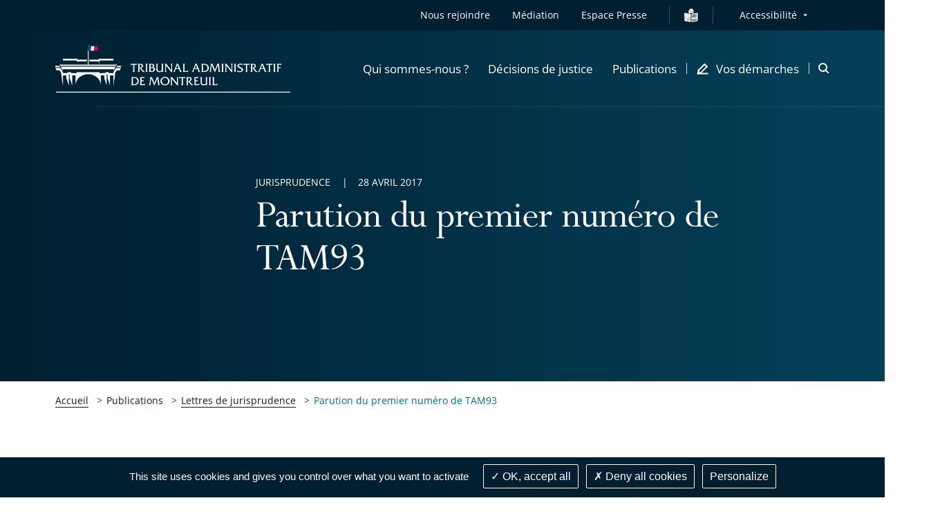

--- FILE ---
content_type: text/html; charset=UTF-8
request_url: https://montreuil.tribunal-administratif.fr/publications/lettres-de-jurisprudence/parution-du-premier-numero-de-tam93
body_size: 90371
content:
<!DOCTYPE html>
<html lang=                            fr
 itemscope itemtype="https://schema.org/WebPage">
<head>
        
    <script src="/build/runtime.7576e7bf.js" defer></script><script src="/build/1.7b682573.js" defer></script><script src="/build/tarteaucitron_tacaa.8e9d0133.js" defer></script>

    
            <meta name="keywords" content="" />
    
    
            <meta name="description" content=" La lettre de jurisprudence du tribunal administratif de Montreuil" />
        <meta itemprop="description" content=" La lettre de jurisprudence du tribunal administratif de Montreuil">
    <meta name="twitter:description" content=" La lettre de jurisprudence du tribunal administratif de Montreuil">
    <meta property="og:description" content=" La lettre de jurisprudence du tribunal administratif de Montreuil">

                                                <meta name="image" content="https://montreuil.tribunal-administratif.fr/var/storage/images/_aliases/vignette_recherche/3/7/3/1/2021373-1-fre-FR/8d3557bd1b6c-del7276.jpg">
            <meta itemprop="image" content="https://montreuil.tribunal-administratif.fr/var/storage/images/_aliases/vignette_recherche/3/7/3/1/2021373-1-fre-FR/8d3557bd1b6c-del7276.jpg">
            <meta name="twitter:card" content="summary_large_image">
            <meta name="twitter:image" content="https://montreuil.tribunal-administratif.fr/var/storage/images/_aliases/vignette_recherche/3/7/3/1/2021373-1-fre-FR/8d3557bd1b6c-del7276.jpg">
            <meta name="twitter:image:alt" content="">
            <meta property="og:image" content="https://montreuil.tribunal-administratif.fr/var/storage/images/_aliases/vignette_recherche/3/7/3/1/2021373-1-fre-FR/8d3557bd1b6c-del7276.jpg">
                        <meta itemprop="name" content="Parution du premier numéro de TAM93">
        <meta name="twitter:title" content="Parution du premier numéro de TAM93">
    
    <meta property="og:title" content="                            Parution du premier numéro de TAM93 - Tribunal administratif de Montreuil
                    " />
    <meta property="og:url" content="https://montreuil.tribunal-administratif.fr/publications/lettres-de-jurisprudence/parution-du-premier-numero-de-tam93">
    <meta property="og:site_name" content="Tribunal administratif de Montreuil">
    <meta property="og:locale" content="fr_FR">
    <meta property="og:type" content="website">

    <title>
                                    Parution du premier numéro de TAM93 - Tribunal administratif de Montreuil
                        </title>

    <!-- include seometas  -->
            <meta http-equiv="Content-Type" content="text/html; charset=utf-8"/>
            <meta name="author" content="Le Conseil d&#039;État"/>
                <meta name="copyright" content="Le Conseil d&#039;État"/>
                <meta name="generator" content="Le Conseil d&#039;État"/>
                <meta name="MSSmartTagsPreventParsing" content="TRUE"/>
    

            <link rel="canonical" href="https://montreuil.tribunal-administratif.fr/publications/lettres-de-jurisprudence/parution-du-premier-numero-de-tam93" />
    
                                                <link rel="Index" title="Home" href="/"/>
        
    
    <!-- END include -->

    <meta name="viewport" content="width=device-width, initial-scale=1, user-scalable=no">

    <!-- Styles -->
    <link rel="stylesheet" href="/build/app-juridiction-styles.8c06f037.css" media="screen">
    <link rel="stylesheet" href="/build/app-print-styles.b75974ec.css" media="print">

    <!-- Favicons -->
    <link rel="apple-touch-icon" sizes="180x180" href="/build/favicons/tacaa/apple-touch-icon.png">
    <link rel="icon" type="image/png" sizes="32x32" href="/build/favicons/tacaa/favicon-32x32.png">
    <link rel="icon" type="image/png" sizes="16x16" href="/build/favicons/tacaa/favicon-16x16.png">
    <link rel="manifest" href="/build/favicons/tacaa/site.webmanifest">
    <link rel="mask-icon" href="/build/favicons/tacaa/safari-pinned-tab.svg" color="#005092">
    <link rel="shortcut icon" href="/build/favicons/tacaa/favicon.ico">
    <meta name="msapplication-config" content="/build/favicons/tacaa/browserconfig.xml">
    <meta name="theme-color" content="#ffffff">
    <meta name="msapplication-TileColor" content="#005092">
    <!-- END Favicons -->

            <style>
            .starter-template {
                padding: 3rem 1.5rem;
                text-align: center;
            }
            .query .card-block {
                padding: 1.25rem;
            }
            .ui-autocomplete {
                z-index: 1050 !important;
                cursor: pointer;
                background-color: white;
            }
            .ui-menu-item:hover {
                color:#005092;
            }
        </style>
        <!-- END Styles -->
</head>
<body class="juridiction">
<!-- -!- START Header-->
<header class="header header--transparent-white js-sticky" data-type="header" role="banner" data-offset="40">

            
<div class="skip-to popup disclosure-nav"
     role="region"
     aria-label="Menu d&#039;accès rapide">
    <button class="btn btn--white btn--filled"
            aria-expanded="false"
            aria-controls="skip-to-wrapper">
        Afficher les raccourcis
    </button>
    <ul>
        <li class="landmark">
            <a href="#main" class="label">Contenu principal</a>
        </li>
                <li class="landmark">
            <a href="#header--search" class="label">Recherche : Accès à la recherche</a>
        </li>
                        <li class="landmark">
            <a href="#nav--primary" class="label">Navigation : Navigation principale</a>
        </li>
                <li class="landmark">
            <a href="#nav--secondary" class="label">Navigation : Navigation secondaire</a>
        </li>
    </ul>
</div>

    <div class="header__inner">
        <div class="header__top is-hidden-mtl">
            <div class="header__row">
                <div class="header__top__right">
                    <nav id="nav--secondary" class="nav nav--secondary" role="navigation" aria-label="Navigation secondaire">
                        <ul class="nav__left">
                                <li class="nav__item">
    <a href="/nous-rejoindre"
   class=""
   >
    Nous rejoindre
</a></li>    <li class="nav__item">
    <a href="/vos-demarches/je-suis-un-particulier/recourir-a-la-mediation"
   class=""
   >
    Médiation
</a></li>
    <li class="nav__item" >
        <a class="link" href="/espace-presse">Espace Presse</a>
    </li>
            <li class="nav__item">
            <i class="nav__separator"></i>
        </li>
        <li class="nav__item nav__item__falc" >
            <a class="link" href="/facile-a-lire-et-a-comprendre">
                <img src="/build/images/icons/easy-to-read_contrast.svg" alt="Vos démarches en FALC" class="falc__logo--white">
                <img src="/build/images/icons/easy-to-read.svg" alt="Vos démarches en FALC" class="falc__logo--blue">
            </a>
        </li>
    

                        </ul>
                        <!-- START Menu Accessibilité -->
                        <div class="nav__right">
                            <div class="nav__item disclosure-nav">
                                <button class="nav__item has-dropdown" aria-expanded="false" aria-controls="accessibility-dropdown">Accessibilité</button>
                                <ul id="accessibility-dropdown" class="nav__item__dropdown">
                                    <li>
                                        <a class="js-a11y-contrast" href="#">
                                            <svg role="img" class="icon icon--sprite icon--check-circle" focusable="false" aria-label="Version contrastée activée, cliquez à nouveau sur le lien pour la désactiver">
                                                <use xlink:href="#icon-check-circle"></use>
                                            </svg>
                                            Version contrastée
                                        </a>
                                    </li>
                                    <li>
                                        <a class="js-a11y-space" href="#">
                                            <svg role="img" class="icon icon--sprite icon--check-circle" focusable="false" aria-label="Version espacée activée, cliquez à nouveau sur le lien pour la désactiver">
                                                <use xlink:href="#icon-check-circle"></use>
                                            </svg>
                                            Version espacée
                                        </a>
                                    </li>
                                    <li>
                                            <a href="/page-accessibilite">
        Voir la page Accessibilité
    </a>

                                    </li>
                                </ul>
                            </div>
                        </div>
                        <!-- END Menu Accessibilité -->
                    </nav>
                </div>
            </div>
        </div>
        <div class="header__stick">
            <div class="header__body">
                <div class="header__body__inner">
                    <div class="header__row">
                        <div class="header__body__logo">
                                                        <a class="header__logo juridiction" href="/">
                                <img class="header__logo--grey" src="/build/images/logos/grey/tacaa_mtr.png" alt="Tribunal administratif de Montreuil - Retour à l&#039;accueil">
                                <img class="header__logo--white" src="/build/images/logos/white/tacaa_mtr.png" alt="Tribunal administratif de Montreuil - Retour à l&#039;accueil">
                            </a>
                        </div>
                        <div class="header__body__nav">
                                                            
    <nav id="nav--primary" class="nav nav--primary nav--juridiction" role="navigation" aria-label="Navigation principale">
        <button class="header__burger js-mobile-nav-btn is-visible-mtl"
                aria-haspopup="menu"
                aria-controls="menu-mobile"
                aria-expanded="false">
            <span class="is-vis-hidden">Menu</span><i></i><i></i><i></i>
        </button>

        <div id="menu-mobile" class="menu-mobile menu-mobile--juridiction js-nav js-mobile-nav">
            <div class="menu-mobile__inner js-mobile-nav-wrapper">


                <ul class="mobile-nav mobile-nav--primary">
                                                                <li class="nav__item">
    <a href="#"
       class="mobile-nav__item js-subnav-juridiction-trigger js-mobile-nav-trigger"
       data-trigger="0"
       role="button"
       aria-expanded="false"
       aria-controls="mobile-nav-holder-0">
        <span>Qui sommes-nous ?</span>
        <svg class="icon icon--sprite icon--arrow-right is-visible-mtl" aria-hidden="true" focusable="false">
            <use xlink:href="#icon-arrow-right"></use>
        </svg>
    </a>
    <!-- First subnav target-->
    <div id="mobile-nav-holder-0" class="menu-mobile__right js-mobile-nav-holder">
        <div class="subnav__item mobile-nav--subnav js-subnav-juridiction-entry js-mobile-nav-subnav" data-id="0">
            <div class="subnav__item__inner">
                <a class="mobile-nav__back js-mobile-nav-back is-visible-mtl" href="#">
                    <svg class="icon icon--sprite icon--24 icon--arrow-left" aria-hidden="true" focusable="false">
                        <use xlink:href="#icon-arrow-left"></use>
                    </svg>
                    <span>Qui sommes-nous ?</span>
                </a>
                <div class="row">
                    <div class="cell-12-tl cell-5">
                        <div class="subnav__left">
                            <div class="subnav__nav" role="list">
                                                                                <div class="subnav__nav__group js-subnav-group-entry" role="listitem">
            <a class="mobile-nav__item subnav__nav__primary"
                                            href="/qui-sommes-nous/la-justice-administrative"
                                >La justice administrative</a>
            
        </div>
                <div class="subnav__nav__group js-subnav-group-entry" role="listitem">
            <a class="mobile-nav__item subnav__nav__primary"
                                            href="/qui-sommes-nous/le-tribunal-administratif-de-montreuil"
                                >Le tribunal administratif de Montreuil</a>
            
        </div>
                <div class="subnav__nav__group js-subnav-group-entry" role="listitem">
            <a class="mobile-nav__item subnav__nav__primary"
                                            href="/qui-sommes-nous/histoire-et-patrimoine"
                                >Histoire et patrimoine</a>
                <ul class="subnav__right ">
        <li>
            <ul>
                                                                                                                                <li class="subnav__nav__subgroup">
                                                    <a href="/qui-sommes-nous/histoire-et-patrimoine/histoire-de-la-justice-administrative" class="mobile-nav__item subnav__nav__secondary">
                                Histoire de la justice administrative
                            </a>
                                            </li>
                                                                                                                                                                <li class="subnav__nav__subgroup">
                                                    <a href="/qui-sommes-nous/histoire-et-patrimoine/histoire-du-tribunal" class="mobile-nav__item subnav__nav__secondary">
                                Histoire du tribunal
                            </a>
                                            </li>
                                                        </ul>
        </li>
    </ul>

        </div>
                <div class="subnav__nav__group js-subnav-group-entry" role="listitem">
            <a class="mobile-nav__item subnav__nav__primary"
                                            href="/qui-sommes-nous/vie-du-tribunal"
                                >Vie du tribunal</a>
            
        </div>
    
                                                            </div>
                        </div>
                    </div>
                </div>
            </div>
        </div>
    </div>
</li>
                                                                    <li class="nav__item">
    <a href="#"
       class="mobile-nav__item js-subnav-juridiction-trigger js-mobile-nav-trigger"
       data-trigger="1"
       role="button"
       aria-expanded="false"
       aria-controls="mobile-nav-holder-1">
        <span>Décisions de justice</span>
        <svg class="icon icon--sprite icon--arrow-right is-visible-mtl" aria-hidden="true" focusable="false">
            <use xlink:href="#icon-arrow-right"></use>
        </svg>
    </a>
    <!-- First subnav target-->
    <div id="mobile-nav-holder-1" class="menu-mobile__right js-mobile-nav-holder">
        <div class="subnav__item mobile-nav--subnav js-subnav-juridiction-entry js-mobile-nav-subnav" data-id="1">
            <div class="subnav__item__inner">
                <a class="mobile-nav__back js-mobile-nav-back is-visible-mtl" href="#">
                    <svg class="icon icon--sprite icon--24 icon--arrow-left" aria-hidden="true" focusable="false">
                        <use xlink:href="#icon-arrow-left"></use>
                    </svg>
                    <span>Décisions de justice</span>
                </a>
                <div class="row">
                    <div class="cell-12-tl cell-5">
                        <div class="subnav__left">
                            <div class="subnav__nav" role="list">
                                                                                <div class="subnav__nav__group js-subnav-group-entry" role="listitem">
            <a class="mobile-nav__item subnav__nav__primary"
                                            href="/decisions-de-justice/dernieres-decisions"
                                >Dernières décisions</a>
            
        </div>
                <div class="subnav__nav__group js-subnav-group-entry" role="listitem">
            <a class="mobile-nav__item subnav__nav__primary"
                                            href="/decisions-de-justice/conclusions-des-rapporteurs-publics"
                                >Conclusions des rapporteurs publics</a>
            
        </div>
                <div class="subnav__nav__group js-subnav-group-entry" role="listitem">
            <a class="mobile-nav__item subnav__nav__primary"
                                            href="/decisions-de-justice/rechercher-une-decision"
                                >Rechercher une décision</a>
            
        </div>
    
                                                            </div>
                        </div>
                    </div>
                </div>
            </div>
        </div>
    </div>
</li>
                                                                    <li class="nav__item">
    <a href="#"
       class="mobile-nav__item js-subnav-juridiction-trigger js-mobile-nav-trigger"
       data-trigger="2"
       role="button"
       aria-expanded="false"
       aria-controls="mobile-nav-holder-2">
        <span>Publications</span>
        <svg class="icon icon--sprite icon--arrow-right is-visible-mtl" aria-hidden="true" focusable="false">
            <use xlink:href="#icon-arrow-right"></use>
        </svg>
    </a>
    <!-- First subnav target-->
    <div id="mobile-nav-holder-2" class="menu-mobile__right js-mobile-nav-holder">
        <div class="subnav__item mobile-nav--subnav js-subnav-juridiction-entry js-mobile-nav-subnav" data-id="2">
            <div class="subnav__item__inner">
                <a class="mobile-nav__back js-mobile-nav-back is-visible-mtl" href="#">
                    <svg class="icon icon--sprite icon--24 icon--arrow-left" aria-hidden="true" focusable="false">
                        <use xlink:href="#icon-arrow-left"></use>
                    </svg>
                    <span>Publications</span>
                </a>
                <div class="row">
                    <div class="cell-12-tl cell-5">
                        <div class="subnav__left">
                            <div class="subnav__nav" role="list">
                                                                                <div class="subnav__nav__group js-subnav-group-entry" role="listitem">
            <a class="mobile-nav__item subnav__nav__primary"
                                            href="/publications/chiffres-cles"
                                >Chiffres clés</a>
            
        </div>
                <div class="subnav__nav__group js-subnav-group-entry" role="listitem">
            <a class="mobile-nav__item subnav__nav__primary"
                                            href="/publications/lettres-de-jurisprudence"
                                >Lettres de jurisprudence</a>
            
        </div>
    
                                                            </div>
                        </div>
                    </div>
                </div>
            </div>
        </div>
    </div>
</li>
                                            
                                        <li class="nav__item nav__item--icon nav__item--last">
    <a href="#"
       class="mobile-nav__item js-subnav-juridiction-trigger js-mobile-nav-trigger"
       data-trigger="3"
       role="button"
       aria-expanded="false"
       aria-controls="mobile-nav-holder-3">
        <svg class="icon icon--16 icon--sprite icon--pen is-hidden-mtl" aria-hidden="true" focusable="false">
            <use xlink:href="#icon-demarches"></use>
        </svg>
        <span>Vos démarches</span>
        <svg class="icon icon--sprite icon--arrow-right is-visible-mtl" aria-hidden="true" focusable="false">
            <use xlink:href="#icon-arrow-right"></use>
        </svg>
    </a>
        <div id="mobile-nav-holder-3" class="menu-mobile__right js-mobile-nav-holder">
        <div class="subnav__item mobile-nav--subnav js-subnav-juridiction-entry js-mobile-nav-subnav" data-id="3">
            <div class="subnav__item__inner">
                <a class="mobile-nav__back js-mobile-nav-back is-visible-mtl" href="#">
                    <svg class="icon icon--sprite icon--24 icon--arrow-left" aria-hidden="true" focusable="false">
                        <use xlink:href="#icon-arrow-left"></use>
                    </svg>
                    <span>Vos démarches</span>
                </a>
                <div class="row">
                    <div class="cell-12-tl cell-5">
                        <div class="subnav__left">
                            <div class="subnav__nav" role="list">
                                                                                <div class="subnav__nav__group js-subnav-group-entry" role="listitem">
            <a class="mobile-nav__item subnav__nav__primary"
                                            href="/vos-demarches/je-suis-un-particulier"
                                >Je suis un particulier</a>
                <ul class="subnav__right subnav__right--cols">
        <li>
            <ul>
                                                                                                                                <li class="subnav__nav__subgroup">
                                                    <a href="/vos-demarches/je-suis-un-particulier/deposer-un-recours-contre-une-decision-de-l-administration" class="mobile-nav__item subnav__nav__secondary">
                                Déposer un recours contre une décision de l&#039;administration
                            </a>
                                            </li>
                                                                                                                                                                <li class="subnav__nav__subgroup">
                                                    <a href="/vos-demarches/je-suis-un-particulier/recours-specifiques-aide-sociale-et-logement" class="mobile-nav__item subnav__nav__secondary">
                                Recours spécifiques : Aide sociale et logement
                            </a>
                                            </li>
                                                                                                                                                                <li class="subnav__nav__subgroup">
                                                    <a href="/vos-demarches/je-suis-un-particulier/et-si-c-est-urgent" class="mobile-nav__item subnav__nav__secondary">
                                Et si c&#039;est urgent ?
                            </a>
                                            </li>
                                                                                                                                                                <li class="subnav__nav__subgroup">
                                                    <a href="/vos-demarches/je-suis-un-particulier/suivre-mon-recours" class="mobile-nav__item subnav__nav__secondary">
                                Suivre mon recours
                            </a>
                                            </li>
                                            </ul>
        </li>
        <li class="subnav__right--cols__last">
            <ul>
                                                                                                                                                <li class="subnav__nav__subgroup">
                                                    <a href="/vos-demarches/je-suis-un-particulier/demander-une-aide-juridictionnelle" class="mobile-nav__item subnav__nav__secondary">
                                Demander une aide juridictionnelle
                            </a>
                                            </li>
                                                                                                                                                                <li class="subnav__nav__subgroup">
                                                    <a href="/vos-demarches/je-suis-un-particulier/l-examen-de-ma-requete-et-l-audience" class="mobile-nav__item subnav__nav__secondary">
                                L&#039;examen de ma requête et l&#039;audience
                            </a>
                                            </li>
                                                                                                                                                                <li class="subnav__nav__subgroup">
                                                    <a href="/vos-demarches/je-suis-un-particulier/je-ne-suis-pas-d-accord-avec-la-decision-rendue-par-le-tribunal-administratif" class="mobile-nav__item subnav__nav__secondary">
                                Je ne suis pas d&#039;accord avec la décision rendue par le tribunal administratif
                            </a>
                                            </li>
                                                                                                                                                                <li class="subnav__nav__subgroup">
                                                    <a href="/vos-demarches/je-suis-un-particulier/faire-executer-une-decision-de-justice" class="mobile-nav__item subnav__nav__secondary">
                                Faire exécuter une décision de justice
                            </a>
                                            </li>
                                                        </ul>
        </li>
    </ul>

        </div>
                <div class="subnav__nav__group js-subnav-group-entry" role="listitem">
            <a class="mobile-nav__item subnav__nav__primary"
                                            href="/vos-demarches/je-suis-un-avocat-ou-une-administration"
                                >Je suis un avocat ou une administration</a>
            
        </div>
                <div class="subnav__nav__group js-subnav-group-entry" role="listitem">
            <a class="mobile-nav__item subnav__nav__primary"
                                            href="/vos-demarches/je-suis-un-intervenant-aupres-du-tribunal"
                                >Je suis un intervenant auprès du tribunal</a>
                <ul class="subnav__right ">
        <li>
            <ul>
                                                                                                                                <li class="subnav__nav__subgroup">
                                                    <a href="/vos-demarches/je-suis-un-intervenant-aupres-du-tribunal/je-suis-commissaire-enqueteur" class="mobile-nav__item subnav__nav__secondary">
                                Je suis commissaire enquêteur
                            </a>
                                            </li>
                                                                                                                                                                <li class="subnav__nav__subgroup">
                                                    <a href="/vos-demarches/je-suis-un-intervenant-aupres-du-tribunal/je-suis-expert" class="mobile-nav__item subnav__nav__secondary">
                                Je suis expert
                            </a>
                                            </li>
                                                                                                                                                                <li class="subnav__nav__subgroup">
                                                    <a href="/vos-demarches/je-suis-un-intervenant-aupres-du-tribunal/je-suis-mediateur" class="mobile-nav__item subnav__nav__secondary">
                                Je suis médiateur
                            </a>
                                            </li>
                                                        </ul>
        </li>
    </ul>

        </div>
                <div class="subnav__nav__group js-subnav-group-entry" role="listitem">
            <a class="mobile-nav__item subnav__nav__primary"
                                            href="/vos-demarches/francais-facile-a-lire-et-a-comprendre-falc"
                                >Français Facile à lire et à comprendre  (FALC)</a>
                <ul class="subnav__right ">
        <li>
            <ul>
                                                                                                                                <li class="subnav__nav__subgroup">
                                                    <a href="/vos-demarches/francais-facile-a-lire-et-a-comprendre-falc/je-ne-suis-pas-d-accord-avec-une-decision-de-l-administration" class="mobile-nav__item subnav__nav__secondary">
                                Je ne suis pas d’accord avec une décision de l’administration
                            </a>
                                            </li>
                                                        </ul>
        </li>
    </ul>

        </div>
                <div class="subnav__nav__group js-subnav-group-entry" role="listitem">
            <a class="mobile-nav__item subnav__nav__primary"
                                            href="/vos-demarches/contacts-et-informations-pratiques"
                                >Contacts et informations pratiques</a>
            
        </div>
    
                                                            </div>
                        </div>
                    </div>
                </div>
            </div>
        </div>
    </div>
</li>                    
                                            <li class="mobile-nav__item mobile-nav__item--direct is-visible-mtl">
    <a href="/nous-rejoindre"
   class=""
   >
    Nous rejoindre
</a></li>    <li class="mobile-nav__item mobile-nav__item--direct is-visible-mtl">
    <a href="/vos-demarches/je-suis-un-particulier/recourir-a-la-mediation"
   class=""
   >
    Médiation
</a></li>
    <li class="mobile-nav__item mobile-nav__item--direct is-visible-mtl" >
        <a class="link" href="/espace-presse">Espace Presse</a>
    </li>



                                        <li class="nav__item nav__item--mobile">
                        <a href="#"
                           class="mobile-nav__item mobile-nav__item--direct js-subnav-juridiction-trigger js-mobile-nav-trigger"
                           data-trigger="4"
                           role="button"
                           aria-expanded="false"
                           aria-controls="mobile-nav-holder-4">
                            <span>Accessibilité</span>
                            <svg class="icon icon--sprite icon--arrow-right is-visible-mtl" aria-hidden="true" focusable="false">
                                <use xlink:href="#icon-arrow-right"></use>
                            </svg>
                        </a>
                        <div id="mobile-nav-holder-4" class="menu-mobile__right js-mobile-nav-holder">
                            <div class="subnav__item mobile-nav--subnav js-subnav-juridiction-entry js-mobile-nav-subnav" data-id="4">
                                <div class="subnav__item__inner">
                                    <a class="mobile-nav__back js-mobile-nav-back is-visible-mtl" href="#">
                                        <svg class="icon icon--sprite icon--24 icon--arrow-left" aria-hidden="true" focusable="false">
                                            <use xlink:href="#icon-arrow-left"></use>
                                        </svg>
                                        <span>Accessibilité</span>
                                    </a>
                                    <div class="subnav__left">
                                        <div class="subnav__nav" role="list">
                                            <div class="subnav__nav__group" role="listitem">
                                                <a class="js-a11y-contrast mobile-nav__item mobile-nav__item--a11y subnav__nav__primary" href="#">
                                                    Version contrastée
                                                    <svg role="img" class="icon icon--sprite icon--check-circle" focusable="false" aria-label="Version contrastée activée, cliquez à nouveau sur le lien pour la désactiver">
                                                        <use xlink:href="#icon-check-circle"></use>
                                                    </svg>
                                                </a>
                                            </div>
                                            <div class="subnav__nav__group" role="listitem">
                                                <a class="js-a11y-space mobile-nav__item mobile-nav__item--a11y subnav__nav__primary" href="#">
                                                    Version espacée
                                                    <svg role="img" class="icon icon--sprite icon--check-circle" focusable="false" aria-label="Version espacée activée, cliquez à nouveau sur le lien pour la désactiver">
                                                        <use xlink:href="#icon-check-circle"></use>
                                                    </svg>
                                                </a>
                                            </div>
                                            <div class="subnav__nav__group" role="listitem">
                                                    <a href="/page-accessibilite" class="mobile-nav__item subnav__nav__primary">
        Voir la page Accessibilité
    </a>

                                            </div>
                                        </div>
                                    </div>
                                </div>
                            </div>
                        </div>
                                            </li>

                                    </ul>

                <div class="menu-mobile__bottom">
                    <div class="mobile-nav mobile-nav--secondary is-visible-mtl">
                                                                                                                            </div>
                </div>
            </div>
        </div>
    </nav>

                                                    </div>
                        <div class="header__body__search">
                                                            <div id="header--search" class="header__search" role="search" aria-label="Accès à la recherche">
                                    <a class="header__search__item js-search-aside-btn" href="#" aria-haspopup="dialog" role="button">
                                        <span class="is-vis-hidden">Ouvrir la modale de recherche</span>
                                        <svg class="icon icon--32 icon--sprite icon--search is-visible-mtl u-c-brand" aria-hidden="true" focusable="false">
                                            <use xlink:href="#icon-search"></use>
                                        </svg>
                                        <svg class="icon icon--16 icon--sprite icon--search is-hidden-mtl" aria-hidden="true" focusable="false">
                                            <use xlink:href="#icon-search-large"></use>
                                        </svg>
                                    </a>
                                </div>
                        </div>
                    </div>
                </div>
            </div>
        </div>
    </div>
</header>
<!-- -!- END Header-->
    <div class="aside aside--search js-search-aside" role="dialog" aria-label="Recherche">
        <div class="aside__inner">
            <button class="aside__close js-search-aside-btn">
                <span class="is-vis-hidden">Fermer la recherche</span>
                <svg class="icon icon--sprite icon--close" aria-hidden="true" focusable="false">
                    <use xlink:href="#icon-x"></use>
                </svg>
            </button>
            <div class="box box--search">
                <div class="box__inner">
                    <div class="box__group box__group--left">
                        <div class="box__body">
                            <form class="form form--home-search form--full" method="get" action="/recherche">
                                <div class="form__item form__text">
                                    <label for="aside_search_term">Thème recherché</label>
                                    <input id="aside_search_term" name="text" type="text" placeholder="Laïcité, moralisation de la …">
                                </div>
                                <div class="form__item form__submit">
                                    <button class="btn btn--primary btn--blue btn--filled" type="submit"><span>Rechercher</span></button>
                                </div>
                            </form>
                        </div>
                    </div>
                    <div class="box__group box__group--right">
                        <div class="box__bottom">
                            <div class="hero__right">
    <!-- -!- START Box direct access -->
    <div class="box--direct">
        <div class="box__inner">
            <div class="box__body">
                <div class="box__group">
                    <div class="heading-4 u-c-anthracite u-center trailer-16">Accès direct</div>
                                                                <a href="https://citoyens.telerecours.fr"
                           class="btn btn--primary btn--blue btn--filled btn--icon btn--icon--r"
                           title="Déposer mon recours - Le lien s&#039;ouvrira dans un nouvel onglet"
                           target="_blank"
                           rel="noreferrer noopener">
                            <span>Déposer mon recours</span>
                            <svg class="icon icon--sprite icon--16 icon--lien-externe" aria-hidden="true" focusable="false">
                                <use xlink:href="#icon-lien-externe"></use>
                            </svg>
                        </a>
                                    </div>
                <div class="box__group">
    <ul class="list list--direct">
                    <li class="list__item">
    <a href="/publications/lettres-de-jurisprudence"
   class="link--primary link--blue"
   >
    → Lettres de jurisprudence
</a></li>                    <li class="list__item">
    <a href="/vos-demarches/contacts-et-informations-pratiques"
   class="link--primary link--blue"
   >
    → Trouver le tribunal
</a></li>            </ul>
</div>            </div>
        </div>
    </div>
    <!-- -!- END Box direct access -->
</div>

                        </div>
                    </div>
                </div>
            </div>
        </div>
    </div>
<main id="main" class="main" role="main">
            <div class="container">
            <article class="article article--long">
    <!-- -!- START Common hero variation with pic-->
    <header class="hero hero--big hero--common hero--dark hero--no-pic">
        <div class="hero__background"
                ></div>
        <div class="hero__inner">
            <div class="row">
                <div class="cell-8 append-1 prepend-3 cell-12-m prepend-0-m append-0-m cell-10-tl append-1-tl prepend-1-tl hero__inner-wrapper">
                    <div class="hero__body hero__body__edito">
                                                    <h1 class="heading-1">
                                Parution du premier numéro de TAM93
                            </h1>
                                                <div class="hero__contexts">
                                                                                                            </div>
                    </div>
                    <div class="hero__top">
                        <div class="hero__metas">
                                                                                            <span>Jurisprudence</span>                                                                                        <time datetime="2017-04-28">28 avril 2017</time>
                                                    </div>
                    </div>
                </div>
            </div>
        </div>
    </header>
    <!-- -!- END Common hero variation with pic-->
    <!-- -!- START Breadcrumb-->
    <div class="row is-hidden-m">
    <div class="cell-12 cell-10-tp append-1-tp prepend-1-tp">
        <nav class="breadcrumb" aria-label="Fil d'Ariane">
            <div class="breadcrumb__inner">
                <ol class="list list--breadcrumb">
                                                    <li class="list__item" title="Tribunal administratif de Montreuil">
                    <a href="/" class="clickable ">Accueil</a>
            </li>
                                                    <li class="list__item" title="Publications">
                    <a role="link" aria-disabled="true" >Publications</a>
            </li>
                                                    <li class="list__item" title="Lettres de jurisprudence">
                    <a href="/publications/lettres-de-jurisprudence" class="clickable ">Lettres de jurisprudence</a>
            </li>
                                                    <li class="list__item" title="Parution du premier numéro de TAM93">
                    <a role="link" aria-disabled="true" class="last-item" aria-current="page">Parution du premier numéro de TAM93</a>
            </li>
                                    </ol>
            </div>
        </nav>
    </div>
</div>

    <!-- -!- END Breadcrumb-->
    <!-- -!- START Article content-->
    <section class="article__content">
        <div class="row leader-80 leader-80-tl leader-56-tp leader-24-m">
            <div class="cell-3 is-hidden-mtp">
                <!-- -!- START Sticky Article-->
                <div class="article-sticky js-anchor-menu is-sticky">
    <a href="#article-nav-after" id="article-nav-before" class="is-vis-hidden is-vis-hidden--focusable">Passer la navigation de l'article pour arriver après</a>
    <aside role="complementary"
           aria-label="Navigation de l'article">
        <div class="article-sticky__inner">
            <div class="box box--sticky-article box--sticky-article--chapters">
                <div class="box__inner">
                    <div class="box__top">
                        <!-- Main chapters expand-->
                            <div class="expand expand--chapters js-expand is-open hidden-mtp">
    <div class="expand__inner js-expand-inner">
        <button class="expand__btn js-expand-btn"
                type="button"
                aria-expanded="true"
                aria-controls="article-chapters-content">
            <span class="expand__title">
                Tous les chapitres
                <svg class="icon icon--sprite icon--list" aria-hidden="true" focusable="false">
                    <use xlink:href="#icon-liste"></use>
                </svg>
                <svg class="icon icon--sprite icon--close" aria-hidden="true" focusable="false">
                    <use xlink:href="#icon-x-small"></use>
                </svg>
            </span>
        </button>
        <ul id="article-chapters-content"
             class="expand__content js-expand-content js-anchor-menu-content">
        </ul>
    </div>
</div>                    </div>
                                                        </div>
            </div>
        </div>
    </aside>
    <a href="#article-nav-before" id="article-nav-after" class="is-vis-hidden is-vis-hidden--focusable">Passer la navigation de l'article pour arriver avant</a>
</div>

        <script type="text/javascript">
        $('.article-sticky__inner .expand__title').hide();
        $('.article-sticky__inner .box__body').hide();
        $('.article-sticky__inner .expand__btn').hide();
        setTimeout(function(){
            $('.article-sticky__inner .expand__title').click();
        }, 500);
    </script>
                    <!-- -!- END Sticky Article-->
            </div>
            <div class="cell-9 cell-10-tp prepend-1-tp append-1-tp cell-12-m prepend-0-m append-0-m">
                <div class="article__wrapper">
                    <div class="article__content__right">
                        <!-- Aside de droite avec les partages -->
                                                <a href="#article-share-after" id="article-share-before" class="is-vis-hidden is-vis-hidden--focusable">Passer le partage de l'article pour arriver après</a>
<aside class="aside aside--article"
       role="complementary"
       aria-label="Partager l&#039;article">
    <div class="aside__inner">
        <div class="aside-item aside-item--tools js-tools">
            <div class="aside__top">
                <div class="list list--tools" role="list">
                    <div class="list__row disclosure-nav">
                        <div class="list__item" role="listitem">
                            <button type="button" class="js-copy-to-clipboard" data-href="https://montreuil.tribunal-administratif.fr/publications/lettres-de-jurisprudence/parution-du-premier-numero-de-tam93" title="Copier le lien de la page">
                                <svg class="icon--sprite"><use xlink:href="#icon-link"></use></svg>
                            </button>
                        </div>
                        <div class="list__item" role="listitem">
                            <button type="button" class="js-tools-print" title="Imprimer la page">
                                <svg class="icon--sprite"><use xlink:href="#icon-imprimante"></use></svg>
                            </button>
                        </div>
                        <div class="list__item" role="listitem">
                            <button type="button" class="tools-fontsize"
                                    aria-expanded="false"
                                    aria-controls="tools-fontsize">
                                <span class="is-vis-hidden">Augmenter ou réduire la taille de la police</span>
                                <svg class="icon icon--sprite" aria-hidden="true" focusable="false"><use xlink:href="#icon-a-plus"></use></svg>
                            </button>
                            <ul id="tools-fontsize" class="tools-fontsize--up tooltip__fontsize">
                                <li>
                                    <button type="button" class="tooltip__fontsize__item tooltip__fontsize__item--minus js-fontsize-minus">
                                        <span class="is-vis-hidden">Augmenter la taille de la police</span>
                                        <svg class="icon icon--sprite" aria-hidden="true" focusable="false"><use xlink:href="#icon-a-minus"></use></svg>
                                    </button>
                                </li>
                                <li>
                                    <button type="button" class="tooltip__fontsize__item tooltip__fontsize__item--plus js-fontsize-plus">
                                        <span class="is-vis-hidden">Diminuer la taille de la police</span>
                                        <svg class="icon icon--sprite" aria-hidden="true" focusable="false"><use xlink:href="#icon-a-plus"></use></svg>
                                    </button>
                                </li>
                            </ul>
                        </div>
                    </div>
                                                                <div class="list__row">
                            <div class="list__item" role="listitem">
                                <a class="js-tools-share" href="https://twitter.com/intent/tweet" data-type="tw" title="Partager sur twitter">
                                    <svg class="icon--sprite"><use xlink:href="#icon-twitter"></use></svg>
                                </a>
                            </div>
                            <div class="list__item" role="listitem">
                                <a class="js-tools-share" href="https://www.linkedin.com/shareArticle?mini=true&url=https://montreuil.tribunal-administratif.fr/publications/lettres-de-jurisprudence/parution-du-premier-numero-de-tam93" title="Partager sur LinkedIn">
                                    <svg class="icon--sprite"><use xlink:href="#icon-linkedin-in"></use></svg>
                                </a>
                            </div>
                            <div class="list__item" role="listitem">
                                <a class="js-tools-share" href="https://www.facebook.com/sharer.php" data-type="fb" title="Partager sur Facebook">
                                    <svg class="icon--sprite"><use xlink:href="#icon-facebook"></use></svg>
                                </a>
                            </div>
                        </div>
                                    </div>
            </div>
                                </div>
                        
            </div>
</aside>
<div class="toast-wrapper">
    <div class="toast u-none" role="alert" aria-live="assertive" aria-atomic="true" id="toast-copy-link">
        <button type="button" class="js-close btn btn--close" data-dismiss="toast" aria-label="Fermer">
            <span aria-hidden="true">&times;</span>
        </button>
        <div class="toast-body"></div>
    </div>
</div>
<a href="#article-share-before" id="article-share-after" class="is-vis-hidden is-vis-hidden--focusable">Passer le partage de l&#039;article pour arriver avant</a>
                    </div>
                    <div class="article__content__left">
                        <div class="article__main">
                                                                                        <div class="article__block article__block--chapo">
                                    <p class="teasing-1"> La lettre de jurisprudence du tribunal administratif de Montreuil</p>
                                </div>
                                                        <div class="js-anchor-menu">
                                <div class="box__top">
                                        <div class="expand expand--chapters js-expand is-visible-mtp trailer-24">
    <div class="expand__inner js-expand-inner">
        <button class="expand__btn js-expand-btn"
                type="button"
                aria-expanded="false"
                aria-controls="article-chapters-content">
            <span class="expand__title">
                Tous les chapitres
                <svg class="icon icon--sprite icon--list" aria-hidden="true" focusable="false">
                    <use xlink:href="#icon-liste"></use>
                </svg>
                <svg class="icon icon--sprite icon--close" aria-hidden="true" focusable="false">
                    <use xlink:href="#icon-x-small"></use>
                </svg>
            </span>
        </button>
        <ul id="article-chapters-content"
             class="expand__content js-expand-content js-anchor-menu-content">
        </ul>
    </div>
</div>                                </div>
                            </div>
                                <div class="ezrichtext-field"><p style="text-align:left;"><a href="http://www.conseil-etat.fr/content/download/98025/946478/version/1/file/TAM93.pdf">Cliquez sur ce lien pour acc&eacute;der &agrave; la lettre de jurisprudence du tribunal administratif de Montreuil</a></p>
</div>
    
                        </div>
                    </div>
                </div>
            </div>
        </div>
    </section>
    <!-- -!- END Article content-->
    <!-- -!- START Article pushs -->
        <!-- -!- END Article pushs-->
</article>
        </div>
    </main>

<div class="modal modal--gallery js-gallery" tabindex="-1"
     role="alertdialog"
     aria-modal="true"
     aria-labelledby="modal-title">
    <button type="button" class="modal__close js-gallery-close" data-dismiss="modal" aria-label="Fermer" tabindex="-1">
        <span aria-hidden="true">&times;</span>
    </button>
    <div class="modal__inner js-gallery-figure"></div>
</div>

        <footer class="footer footer--main" role="contentinfo">
        <div class="footer__inner">
            <div class="footer__top">
                <div class="row">
                                            <div class="cell-1-5 expand--footer-nav js-carousel-footer-wrapper">
                            <div class="footer__nav">
                                                                <h2>
                                                                        <button type="button" class="js-toggle-footer btn link is-visible-m"
                                         id="footer-btn-1"
                                         aria-expanded="false"
                                         aria-controls="expand-footer-1">
                                        <span class="footer__nav__title">Qui sommes-nous</span>
                                    </button>
                                    <span class="footer__nav__title is-hidden-m">Qui sommes-nous</span>
                                                                    </h2>
                                                                <ul id="expand-footer-1" class="footer__nav__list">
                                                                            <li>
                                                                <a class="footer__nav__item js-footer-nav-item "
            href="/qui-sommes-nous/la-justice-administrative"
        >
            La justice administrative
        </a>
            
                                        </li>
                                                                            <li>
                                                                <a class="footer__nav__item js-footer-nav-item "
            href="/qui-sommes-nous/le-tribunal-administratif-de-montreuil"
        >
            Le tribunal administratif de Montreuil
        </a>
            
                                        </li>
                                                                            <li>
                                                                <a class="footer__nav__item js-footer-nav-item "
            href="/qui-sommes-nous/histoire-et-patrimoine"
        >
            Histoire et patrimoine
        </a>
            
                                        </li>
                                                                            <li>
                                                                <a class="footer__nav__item js-footer-nav-item "
            href="/qui-sommes-nous/vie-du-tribunal"
        >
            Vie du tribunal
        </a>
            
                                        </li>
                                                                    </ul>
                                                            </div>
                        </div>
                                            <div class="cell-1-5 expand--footer-nav js-carousel-footer-wrapper">
                            <div class="footer__nav">
                                                                <h2>
                                                                        <button type="button" class="js-toggle-footer btn link is-visible-m"
                                         id="footer-btn-2"
                                         aria-expanded="false"
                                         aria-controls="expand-footer-2">
                                        <span class="footer__nav__title">Décisions de justice</span>
                                    </button>
                                    <span class="footer__nav__title is-hidden-m">Décisions de justice</span>
                                                                    </h2>
                                                                <ul id="expand-footer-2" class="footer__nav__list">
                                                                            <li>
                                                                <a class="footer__nav__item js-footer-nav-item "
            href="/decisions-de-justice/dernieres-decisions"
        >
            Dernières décisions
        </a>
            
                                        </li>
                                                                            <li>
                                                                <a class="footer__nav__item js-footer-nav-item "
            href="/decisions-de-justice/rechercher-une-decision"
        >
            Rechercher une décision
        </a>
            
                                        </li>
                                                                    </ul>
                                                            </div>
                        </div>
                                            <div class="cell-1-5 expand--footer-nav js-carousel-footer-wrapper">
                            <div class="footer__nav">
                                                                <h2>
                                                                        <button type="button" class="js-toggle-footer btn link is-visible-m"
                                         id="footer-btn-3"
                                         aria-expanded="false"
                                         aria-controls="expand-footer-3">
                                        <span class="footer__nav__title">Publications</span>
                                    </button>
                                    <span class="footer__nav__title is-hidden-m">Publications</span>
                                                                    </h2>
                                                                <ul id="expand-footer-3" class="footer__nav__list">
                                                                            <li>
                                                                <a class="footer__nav__item js-footer-nav-item "
            href="/publications/chiffres-cles"
        >
            Chiffres clés
        </a>
            
                                        </li>
                                                                            <li>
                                                                <a class="footer__nav__item js-footer-nav-item "
            href="/publications/lettres-de-jurisprudence"
        >
            Lettres de jurisprudence
        </a>
            
                                        </li>
                                                                    </ul>
                                                            </div>
                        </div>
                                            <div class="cell-1-5 expand--footer-nav js-carousel-footer-wrapper">
                            <div class="footer__nav">
                                                                <h2>
                                                                        <button type="button" class="js-toggle-footer btn link is-visible-m"
                                         id="footer-btn-4"
                                         aria-expanded="false"
                                         aria-controls="expand-footer-4">
                                        <span class="footer__nav__title">Vos démarches</span>
                                    </button>
                                    <span class="footer__nav__title is-hidden-m">Vos démarches</span>
                                                                    </h2>
                                                                <ul id="expand-footer-4" class="footer__nav__list">
                                                                            <li>
                                                                <a class="footer__nav__item js-footer-nav-item "
            href="/vos-demarches/je-suis-un-particulier"
        >
            Je suis un particulier
        </a>
            
                                        </li>
                                                                            <li>
                                                                <a class="footer__nav__item js-footer-nav-item "
            href="/vos-demarches/je-suis-un-avocat-ou-une-administration"
        >
            Je suis un avocat ou une administration
        </a>
            
                                        </li>
                                                                            <li>
                                                                <a class="footer__nav__item js-footer-nav-item "
            href="/vos-demarches/je-suis-un-intervenant-aupres-du-tribunal"
        >
            Je suis un intervenant auprès du tribunal
        </a>
            
                                        </li>
                                                                            <li>
                                                                <a class="footer__nav__item js-footer-nav-item "
            href="/vos-demarches/francais-facile-a-lire-et-a-comprendre-falc"
        >
            Français Facile à lire et à comprendre  (FALC)
        </a>
            
                                        </li>
                                                                            <li>
                                                                <a class="footer__nav__item js-footer-nav-item "
            href="/vos-demarches/contacts-et-informations-pratiques"
        >
            Contacts et informations pratiques
        </a>
            
                                        </li>
                                                                    </ul>
                                                            </div>
                        </div>
                                        <div class="cell-1-5">
                        <div class="footer__nav">
                                                        <ul class="footer__nav__list">
                                                                    <li>
                                                            <a class="footer__nav__item js-footer-nav-item is-active"
            href="/nous-rejoindre"
        >
            Nous rejoindre
        </a>
            
                                    </li>
                                                                    <li>
                                                    <a href="https://montreuil.tribunal-administratif.fr/plan_du_site"
   class="footer__nav__item js-footer-nav-item"
   >
    Plan du site
</a>    
                                    </li>
                                                            </ul>
                        </div>
                    </div>
                </div>
            </div>
            <div class="row">
                <div class="cell-12">
                    <hr class="separator">
                </div>
            </div>
            <div class="footer__body">
                <div class="row">
                    <div class="cell-4 trailer-24-m class-coord">
                        <h2 class="heading-6 u-c-white trailer-8">Coordonnées</h2>
                        <address class="u-c-white">
                                <div class="ezrichtext-field"><p>Tribunal administratif de Montreuil<br>7, rue Catherine Puig (niveau 206 rue de Paris)<br>93 558 Montreuil Cedex<br>T&eacute;l&eacute;phone : 01 49 20 20 00<br>Courriel : <a href="mailto:greffe.ta-montreuil@juradm.fr" target="_blank">greffe.ta-montreuil@juradm.fr</a></p>
</div>
    
                        </address>
                    </div>
                    <div class="cell-4 trailer-32-tp">
                        <h2 class="heading-6 u-c-white trailer-8">Horaires</h2>
                        <div class="u-c-white">
                                <div class="ezrichtext-field"><p>Heures d'ouverture au public :<br>du lundi au vendredi<br>9h &agrave; 12h et de 13h30 &agrave; 16h30</p>
</div>
    
                        </div>
                    </div>
                    <div class="cell-4">
                                                    <h2 class="heading-6 u-c-white trailer-24 trailer-8-m">Suivez le tribunal administratif</h2>
                                                <ul class="list list--social-footer">
                                                                                        
                                                            <li class="list__item">
                                    <a href="/flux_rss" class="u-c-white u-center link link--primary link--rs">
                                        <span class="is-vis-hidden">Flux RSS</span>
                                        <svg class="icon--sprite" aria-hidden="true" focusable="false">
                                            <use xlink:href="#icon-rss"></use>
                                        </svg>
                                    </a>
                                </li>
                                                    </ul>
                    </div>
                </div>
                <div class="row">
                    <div class="u-c-white content_copyright">
                            <div class="ezrichtext-field"><p><a href="/page-accessibilite">&nbsp;Accessibilit&eacute; : partiellement conforme</a> | <a href="/mentions-legales">Mentions l&eacute;gales</a> | <a href="/cookies">Cookies</a> | <a href="/donnees-personnelles" title="">Donn&eacute;es personnelles</a></p>
</div>
    
                    </div>
                </div>
            </div>
        </div>
    </footer>


<div class="backtop js-backtop">
    <div class="backtop__inner">
        <a class="backtop__item js-backtop-item" href="#top" title="Remonter en haut de la page">
            <svg class="icon icon--sprite icon--16 icon--arrow-up" aria-hidden="true" focusable="false">
                <use xlink:href="#icon-arrow-up"></use>
            </svg>
        </a>
    </div>
</div>
<!-- Matomo Tag Manager -->
<div id="matomo-tag-key" data-matomo="https://stats.conseil-etat.fr/js/container_BReH8jvH.js"></div>
<!-- End Matomo Tag Manager -->


<script src="/bundles/fosjsrouting/js/router.js"></script>
<script src="/js/routing?callback=fos.Router.setData"></script>

<script>
    var SkipToConfig =  {
        'settings': {
            'skipTo': {
                displayOption: 'popup',
                headings: 'main h1',
                buttonLabel: 'Accéder au contenu', // Change the label for the button.
                buttonTooltipAccesskey: 'Accéder au menu avec "$key"',
                landmarkGroupLabel: 'Zones de contenus',
                headingGroupLabel: 'Titres',
                mainLabel: 'Contenu principal',
                searchLabel: 'Recherche',
                asideLabel: 'Complément',
            }
        }
    };
</script>
<script src="/build/0.a11e63ec.js" defer></script><script src="/build/2.1f51668c.js" defer></script><script src="/build/app.547f88ed.js" defer></script>




<!-- Mobile templating-->
<script type="javascript/x-tmpl-mustache" id="module_content">
    <div class="module__content" aria-hidden="false">
        <div class="module__content__inner">
            <div class="module__content__top">
                <h3 class="module__content__title">{{ data.dept_name }}</h3>
            </div>

            <div class="module__content__body">
                {{{ data.juridiction }}}
            </div>
        </div>
    </div>

</script>
<!-- Desktop templating-->
<script type="javascript/x-tmpl-mustache" id="modal">
    <div class="modal modal--juridictions" aria-hidden="false">
        <div class="modal__inner">
            <button class="modal__close js-modal-close" role="button">
                <span class="is-vis-hidden">Fermer la modale</span>
                <svg class="icon icon--16 icon--close" width="16px" height="16px" viewBox="0 0 16 16" version="1.1" xmlns="https://www.w3.org/2000/svg" xmlns:xlink="https://www.w3.org/1999/xlink">
                    <defs>
                        <polygon id="path-16-2" points="12 -0.0009 6.707 5.2931 1.414 -0.0009 0 1.4141 5.293 6.7071 0 12.0001 1.414 13.4141 6.707 8.1211 12 13.4141 13.415 12.0001 8.121 6.7071 13.415 1.4141"></polygon>
                    </defs>
                    <g id="Page-1" stroke="none" stroke-width="1" fill="none" fill-rule="evenodd">
                        <g id="Icons/16*16/Close">
                            <g id="Color/Blue02" transform="translate(1.000000, 1.000000)">
                                <mask id="mask-2" fill="white">
                                    <use xlink:href="#path-16-2"></use>
                                </mask>
                                <use id="Mask" fill="#042e59" xlink:href="#path-16-2"></use>
                            </g>
                        </g>
                    </g>
                </svg>

            </button>
            <div class="modal__top">
                <h1 class="modal__title">{{ data.dept_name }} ({{ data.dept_num }})</h1>
            </div>

            <div class="modal__body">
                {{{ data.juridiction }}}
            </div>
        </div>
    </div>
</script>


<div class="icon__sprite" aria-hidden="true">
    <svg xmlns="http://www.w3.org/2000/svg" xmlns:xlink="http://www.w3.org/1999/xlink"><defs><symbol viewBox="0 0 24 24" id="icon-a-minus"><path d="M8.028 6h2.925l6.051 16h-2.949l-1.473-4h-6.27l-1.474 4H2L8.028 6Zm1.408 2.757L7.06 16h4.796L9.502 8.757h-.066ZM13.934 5h8v1.999h-8V5Z" /></symbol><symbol viewBox="0 0 24 24" id="icon-a-plus"><path d="M16.935 2h2v3h3v1.999h-3V10h-2V6.999h-3V5h3V2ZM8.028 6h2.925l6.051 16h-2.949l-1.473-4h-6.27l-1.474 4H2L8.028 6Zm1.408 2.757L7.06 16h4.796L9.502 8.757h-.066Z" /></symbol><symbol viewBox="0 0 24 24" id="icon-arrow-down"><path d="m12.536 12.7 4.242-4.242 1.415 1.414-5.657 5.657-5.657-5.657 1.414-1.414 4.243 4.242Z" /></symbol><symbol viewBox="0 0 24 24" id="icon-arrow-left"><path d="m10.828 11.993 4.243 4.243-1.414 1.414L8 11.993l5.657-5.657L15.07 7.75l-4.243 4.243Z" /></symbol><symbol viewBox="0 0 40 40" id="icon-arrow-left-big-circle"><path fill-rule="evenodd" clip-rule="evenodd" d="M20 39c10.493 0 19-8.507 19-19S30.493 1 20 1 1 9.507 1 20s8.507 19 19 19Zm0 1c11.046 0 20-8.954 20-20S31.046 0 20 0 0 8.954 0 20s8.954 20 20 20Z" /><path d="m21.657 14.336 1.414 1.415-4.243 4.242 4.243 4.243-1.414 1.414L16 19.993l5.657-5.657Z" /></symbol><symbol viewBox="0 0 24 24" id="icon-arrow-left-small-circle"><path d="m10.207 12.379 4.243 4.242-1.414 1.415-5.657-5.657 5.657-5.657 1.414 1.414-4.243 4.243ZM12 0c6.627 0 12 5.373 12 12s-5.373 12-12 12S0 18.627 0 12 5.373 0 12 0Zm0 1C5.925 1 1 5.925 1 12s4.925 11 11 11 11-4.925 11-11S18.075 1 12 1Z" /></symbol><symbol viewBox="0 0 24 24" id="icon-arrow-right"><path d="M13.243 11.993 9 7.75l1.414-1.414 5.657 5.657-5.657 5.657L9 16.236l4.243-4.243Z" /></symbol><symbol viewBox="0 0 40 40" id="icon-arrow-right-big-circle"><path fill-rule="evenodd" clip-rule="evenodd" d="M20 1C9.507 1 1 9.507 1 20s8.507 19 19 19 19-8.507 19-19S30.493 1 20 1Zm0-1C8.954 0 0 8.954 0 20s8.954 20 20 20 20-8.954 20-20S31.046 0 20 0Z" /><path d="m18.343 25.664-1.414-1.415 4.243-4.242-4.243-4.243 1.414-1.414L24 20.007l-5.657 5.657Z" /></symbol><symbol viewBox="0 0 24 24" id="icon-arrow-right-small-circle"><path d="M13.793 11.621 9.55 7.38l1.414-1.415 4.243 4.243 1.414 1.414-5.656 5.657-1.415-1.414 4.243-4.243ZM12 24C5.373 24 0 18.627 0 12S5.373 0 12 0s12 5.373 12 12-5.373 12-12 12Zm0-1c6.075 0 11-4.925 11-11S18.075 1 12 1 1 5.925 1 12s4.925 11 11 11Z" /></symbol><symbol viewBox="0 0 24 24" id="icon-arrow-up"><path d="m12.536 11.286-4.243 4.243-1.414-1.415 5.657-5.656 5.657 5.656-1.415 1.415-4.242-4.243Z" /></symbol><symbol viewBox="0 0 24 24" id="icon-bookmark"><path d="M5 2v20l7-5.001L19 22V2H5Zm2 2h10v14.114l-3.837-2.742-1.163-.83-1.163.83L7 18.114V4Z" /></symbol><symbol viewBox="0 0 32 32" id="icon-check-circle"><path d="M16 32C7.163 32 0 24.837 0 16S7.163 0 16 0s16 7.163 16 16-7.163 16-16 16Zm0-2c7.732 0 14-6.268 14-14S23.732 2 16 2 2 8.268 2 16s6.268 14 14 14Zm7.966-19.594 1.414 1.414-10.893 10.893L7.6 15.829l1.415-1.414 5.47 5.471 9.48-9.48Z" /></symbol><symbol viewBox="0 0 24 24" id="icon-clock"><path fill-rule="evenodd" clip-rule="evenodd" d="M4.5 12c0 4.136 3.364 7.5 7.5 7.5s7.5-3.364 7.5-7.5-3.364-7.5-7.5-7.5S4.5 7.864 4.5 12ZM22 12c0-5.522-4.477-10-10-10C6.478 2 2 6.478 2 12c0 5.523 4.478 10 10 10 5.523 0 10-4.477 10-10Zm-8.75-1.25V7h-2.5v6.25h5v-2.5h-2.5Z" /></symbol><symbol viewBox="0 0 40 40" id="icon-close"><path d="M20 40C8.954 40 0 31.046 0 20S8.954 0 20 0s20 8.954 20 20-8.954 20-20 20Zm0-1c10.493 0 19-8.507 19-19S30.493 1 20 1 1 9.507 1 20s8.507 19 19 19Z" /><path d="m24.243 14.343 1.414 1.414L21.414 20l4.243 4.243-1.414 1.414L20 21.414l-4.243 4.243-1.414-1.414L18.586 20l-4.243-4.243 1.415-1.414L20 18.586l4.243-4.243Z" /></symbol><symbol viewBox="0 0 24 24" id="icon-contenu"><path d="M3 2h11v2H3V2ZM3 8h18v2H3V8ZM3 14h14v2H3v-2ZM3 20h16v2H3v-2Z" /></symbol><symbol viewBox="0 0 24 23" id="icon-date"><path fill-rule="evenodd" clip-rule="evenodd" d="M7.5 2H9v1h6V2h1.5v1H21v18H3V3h4.5V2ZM15 5v2h1.5V5H19v4.5H5V5h2.5v2H9V5h6Zm4 6v8H5v-8h14Z" /></symbol><symbol viewBox="0 0 24 24" id="icon-demarches"><path d="M15.557 2 3.322 14.04 2.51 19.5H2V22h20v-2.5H12l-1.982.04L21.7 8.044 15.557 2ZM6.206 15.163l9.53-9.413 2.514 2.484-10.075 9.952-2.425.064.456-3.087Z" /></symbol><symbol viewBox="0 0 24 24" id="icon-document"><path fill-rule="evenodd" clip-rule="evenodd" d="m13.5 2 6 5.714V22h-15V2h9Zm4 7.273H12V4H6.5v16h11V9.273Zm-4-4.773V8H17l-3.5-3.5Z" /></symbol><symbol viewBox="0 0 24 24" id="icon-documents"><path d="M9 5h7v1H9V5ZM9 7h7v1H9V7Z" /><path fill-rule="evenodd" clip-rule="evenodd" d="M19 11.5V2H6v6.5H2V22h20V11.5h-3ZM8 4h9v7.5h-3L13 10h2V9h-2.667L12 8.5H8V4Zm4.93 9-2-3H4v10h16v-7h-7.07Z" /></symbol><symbol viewBox="0 0 26 26" id="icon-external-link"><path d="M19.599 5H14V3h9v9h-2V6.427L13.428 14l-1.414-1.414L19.6 5Z" /><path d="M12 4H3v19h19v-9h-2v7H5V6h7V4Z" /></symbol><symbol viewBox="0 0 32 32" id="icon-facebook"><path d="M17.777 27V15.5h3.353l.412-4.6h-3.59V9.06c0-.896.586-1.104.998-1.104h2.534V4.014L17.994 4c-3.873 0-4.754 2.94-4.754 4.821V10.9H11v4.6h2.259V27h4.518Z" /></symbol><symbol viewBox="0 0 32 32" id="icon-flickr"><path d="M23.601 4c1.131 0 2.262.377 3.017 1.257.88.88 1.256 1.885 1.256 3.016v14.454c0 1.13-.377 2.262-1.256 3.016-.88.88-1.886 1.257-3.017 1.257H9.273c-1.13 0-2.262-.377-3.016-1.257C5.503 24.863 5 23.858 5 22.727V8.399c0-1.131.377-2.262 1.257-3.016.88-.755 1.885-1.257 3.016-1.257C9.273 4 23.601 4 23.601 4Zm-9.05 13.825c.63-.628.88-1.382.88-2.262 0-.88-.376-1.634-.88-2.263-.627-.628-1.382-.88-2.261-.88-.88 0-1.634.378-2.263.88-.628.629-.88 1.383-.88 2.263 0 .88.378 1.634.88 2.262.629.629 1.383.88 2.263.88.88 0 1.634-.251 2.262-.88Zm8.422 0c.628-.628.88-1.382.88-2.262 0-.88-.378-1.634-.88-2.263-.629-.628-1.383-.88-2.263-.88-.88 0-1.634.378-2.262.88-.628.629-.88 1.383-.88 2.263 0 .88.377 1.634.88 2.262.628.629 1.383.88 2.262.88.88.126 1.634-.251 2.263-.88Z" /></symbol><symbol viewBox="0 0 24 24" id="icon-imprimante"><path d="M5 7V2h14v5h3v11h-3v4H5v-4H2V7h3Zm12 0V4H7v3h10ZM5 16v-2h14v2h1V9H4v7h1Zm2 4.001h10V16H7v4.001Zm9-8.501a1.5 1.5 0 1 1 2.999-.001A1.5 1.5 0 0 1 16 11.5Z" /></symbol><symbol viewBox="0 0 24 24" id="icon-info-pratique"><path fill-rule="evenodd" clip-rule="evenodd" d="M2 12C2 6.477 6.477 2 12 2c5.522 0 10 4.477 10 10v10H12C6.477 22 2 17.523 2 12Zm10 8a8 8 0 1 0 0-16 8 8 0 0 0 0 16Z" /><path d="M10.75 11h2.5v6h-2.5v-6ZM13.25 8a1.25 1.25 0 1 1-2.5 0 1.25 1.25 0 0 1 2.5 0Z" /></symbol><symbol viewBox="0 0 24 24" id="icon-information"><path d="M10.75 11h2.5v6h-2.5v-6ZM13.25 8a1.25 1.25 0 1 1-2.5 0 1.25 1.25 0 0 1 2.5 0Z" /><path fill-rule="evenodd" clip-rule="evenodd" d="M10.75 17v-6h2.5v6h-2.5Zm2.5-9a1.25 1.25 0 1 1-2.5 0 1.25 1.25 0 0 1 2.5 0Z" /><path fill-rule="evenodd" clip-rule="evenodd" d="M12 20a8 8 0 1 0 0-16 8 8 0 0 0 0 16Zm0 2c5.523 0 10-4.477 10-10S17.523 2 12 2 2 6.477 2 12s4.477 10 10 10Z" /></symbol><symbol viewBox="0 0 32 32" id="icon-instagram"><path fill-rule="evenodd" clip-rule="evenodd" d="M11.44 5.84a4.6 4.6 0 0 0-4.6 4.6v10.12a4.6 4.6 0 0 0 4.6 4.6h10.12a4.6 4.6 0 0 0 4.6-4.6V10.44a4.6 4.6 0 0 0-4.6-4.6H11.44ZM5 10.44A6.44 6.44 0 0 1 11.44 4h10.12A6.44 6.44 0 0 1 28 10.44v10.12A6.44 6.44 0 0 1 21.56 27H11.44A6.44 6.44 0 0 1 5 20.56V10.44Zm11.5 1.38a3.68 3.68 0 1 0 0 7.36 3.68 3.68 0 0 0 0-7.36Zm-5.52 3.68a5.52 5.52 0 1 1 11.04 0 5.52 5.52 0 0 1-11.04 0Zm12.88-5.98a1.38 1.38 0 1 1-2.76 0 1.38 1.38 0 0 1 2.76 0Z" /></symbol><symbol viewBox="0 0 24 24" id="icon-lettre"><path d="M2 19h20V4H2v15ZM5.414 6h13.172L12 12.586 5.414 6ZM20 7.414V17H4V7.414l8 8 8-8Z" /></symbol><symbol viewBox="0 0 24 24" id="icon-lettre-ouverte"><path d="M15.5 6h-7v1h7V6ZM8.5 8h7v1h-7V8ZM12.5 10h-4v1h4v-1Z" /><path fill-rule="evenodd" clip-rule="evenodd" d="M19.58 2v5H22v15H2V7h2.41V2h15.17ZM6.41 4h11.17v6.006L12 15.586l-5.59-5.59V4ZM20 20v-9.586l-8 8-8-8V20h16Z" /></symbol><symbol viewBox="0 0 20 20" id="icon-lien-externe"><path d="M16.599 2H11V0h9v9h-2V3.427L10.428 11 9.014 9.585 16.6 2Z" /><path d="M9 1H0v19h19v-9h-2v7H2V3h7V1Z" /></symbol><symbol viewBox="0 0 22 22" id="icon-link"><path fill-rule="evenodd" clip-rule="evenodd" d="m6.58 18.955 3.536-3.535 1.415 1.414-4.95 4.95L.217 15.42l9.546-9.546 4.242 4.242-1.414 1.415-2.828-2.829-6.718 6.718 3.536 3.535Z" /><path fill-rule="evenodd" clip-rule="evenodd" d="m15.42 3.045-3.536 3.536-1.414-1.414 4.95-4.95 6.364 6.364-9.546 9.546-4.243-4.243 1.414-1.414 2.829 2.828 6.717-6.717-3.535-3.536Z" /></symbol><symbol viewBox="0 0 32 32" id="icon-linkedin"><path d="M26.115 4H6.634C5.754 4 5 4.754 5 5.634v19.732C5 26.246 5.754 27 6.634 27h19.48c.88 0 1.635-.754 1.635-1.634V5.76C27.874 4.754 27.12 4 26.115 4ZM11.913 23.355h-3.52V12.924h3.52v10.431Zm-1.76-11.814c-1.131 0-1.885-.754-1.885-1.76 0-1.005.754-1.76 2.01-1.76 1.132 0 1.886.755 1.886 1.76 0 .88-.754 1.76-2.011 1.76Zm14.202 11.814h-3.519v-5.53c0-1.382-.503-2.388-1.76-2.388-1.005 0-1.508.629-1.76 1.257-.125.251-.125.503-.125.88v5.781h-3.519V12.924h3.52v1.508c.502-.754 1.256-1.76 3.141-1.76 2.263 0 4.022 1.508 4.022 4.65v6.033Z" /></symbol><symbol viewBox="0 0 32 32" id="icon-linkedin-in"><path d="M27.5 26h-4.823v-7.22c0-1.813-.698-3.05-2.443-3.05-1.333 0-2.126.833-2.474 1.64-.128.288-.16.69-.16 1.093V26h-4.823s.063-12.228 0-13.494h4.824v1.91c.64-.918 1.786-2.228 4.346-2.228 3.175 0 5.553 1.93 5.553 6.074V26ZM7.666 10.663C6.046 10.663 5 9.627 5 8.331 5 7.008 6.078 6 7.728 6c1.65 0 2.666 1.008 2.697 2.33 0 1.297-1.047 2.333-2.728 2.333h-.031ZM5.284 26h4.824V12.506H5.284V26Zm12.317-11.537v-.046c-.011.015-.023.03-.032.046h.032Z" /></symbol><symbol viewBox="0 0 24 24" id="icon-liste"><path d="M8 6h12v2H8V6Zm0 5h12v2H8v-2Zm0 5h12v2H8v-2ZM4 6h2v2H4V6Zm0 5h2v2H4v-2Zm0 5h2v2H4v-2Z" /></symbol><symbol viewBox="0 0 24 24" id="icon-livre"><path fill-rule="evenodd" clip-rule="evenodd" d="M12 3.611 5 1.5V6H2v16h20V6h-3V1.5l-7 2.111ZM4 8h1v10.389L10.342 20H4V8Zm16 12h-6.342L19 18.389V8h1v12ZM12.75 5.474 17 4.192v12.711l-4.25 1.282V5.474Zm-1.5 12.71V5.475L7 4.192v12.711l4.25 1.282Z" /></symbol><symbol viewBox="0 0 24 24" id="icon-mallette"><path fill-rule="evenodd" clip-rule="evenodd" d="M16.5 6V2h-9v4H2v9h1v7h18v-7h1V6h-5.5Zm-7-2h5v2h-5V4ZM19 15h-4.5v1.5h-5V15H5v5h14v-5Zm-9.5-2v-1.5h5V13H20V8H4v5h5.5Zm1.5 0h2v2h-2v-2Z" /></symbol><symbol viewBox="0 0 24 24" id="icon-mediation"><path fill-rule="evenodd" clip-rule="evenodd" d="M4.25 7.185h1.07L7.128 5.89a.83.83 0 0 1 .339-.143l4.644-.809 4.068-.385a.827.827 0 0 1 .612.193l2.959 2.45V5.53H22v11.5h-2.25v-.257a2.098 2.098 0 0 1-1.331.502c-.094.32-.257.614-.484.862a1.938 1.938 0 0 1-1.768.614c-.074.139-.166.27-.276.39-.335.365-.79.574-1.279.574-.49 0-.944-.21-1.279-.574l-.005-.006-.772.841c-.334.365-.79.574-1.279.574-.49 0-.944-.21-1.279-.574a1.91 1.91 0 0 1-.282-.4 1.937 1.937 0 0 1-1.744-.618 2.178 2.178 0 0 1-.487-.872 1.94 1.94 0 0 1-1.418-.644 2.19 2.19 0 0 1-.532-1.056 1.952 1.952 0 0 1-1.285-.732v1.376H2V5.53h2.25v1.655Zm8.335 6.848a1.938 1.938 0 0 0-1.419-.643 2.18 2.18 0 0 0-.485-.872 1.939 1.939 0 0 0-1.435-.643 1.92 1.92 0 0 0-1.278.49 2.123 2.123 0 0 0-.196-.247 1.937 1.937 0 0 0-1.434-.644c-.548 0-1.058.234-1.435.644l-.565.615c-.032.036-.062.07-.088.103V8.973h1.334a.828.828 0 0 0 .482-.156l1.871-1.339.976-.174-1.465 1.413.232.285c.49.603 1.433 1.016 2.39 1.17.898.147 1.914.083 2.72-.353l1.783.648 4.022 4.38a.399.399 0 0 1 .101.273c0 .109-.039.204-.101.272a.273.273 0 0 1-.204.095.272.272 0 0 1-.203-.095l-.194-.21a2.182 2.182 0 0 0-.06-.069l-1.744-1.9a.828.828 0 0 0-1.23 0 .926.926 0 0 0 0 1.24l.217.236a.77.77 0 0 0 .036.042l1.509 1.644s.221.215 0 .471c-.222.256-.425.05-.425.05l-1.82-1.98a.827.827 0 0 0-1.23 0 .896.896 0 0 0-.129.179 2.16 2.16 0 0 0-.533-1.061Zm7.165-.58-4.088-4.381-.001-.001a.852.852 0 0 0-.334-.223l-2.358-.856a.822.822 0 0 0-.783.121c-.344.263-.826.394-1.336.407a3.29 3.29 0 0 1-.7-.058l1.984-1.722 3.857-.373 3.759 3.121v3.964ZM6.541 13.9l-.565.616a.274.274 0 0 1-.204.096.274.274 0 0 1-.204-.095.4.4 0 0 1-.1-.273c0-.109.038-.204.1-.272l.566-.616a.273.273 0 0 1 .204-.095c.07 0 .142.028.203.095a.418.418 0 0 1 0 .544Zm8.023 4-.176-.19c.026-.08.046-.162.061-.245l.211.23a.15.15 0 0 1 .037.102.15.15 0 0 1-.037.103c-.02.022-.036.026-.048.026-.012 0-.029-.004-.048-.026Zm-5.462-.456c0-.109.038-.204.1-.272l1.745-1.9a.272.272 0 0 1 .204-.095c.07 0 .142.028.203.095a.398.398 0 0 1 .101.272c0 .095-.03.18-.08.246l-1.377 1.5a1.77 1.77 0 0 0-.06.069l-.328.358a.273.273 0 0 1-.204.095.273.273 0 0 1-.203-.095.398.398 0 0 1-.101-.273Zm-1.6-1.147a.272.272 0 0 1-.204-.095.399.399 0 0 1-.1-.272c0-.11.038-.205.1-.273l1.745-1.9a.273.273 0 0 1 .203-.095c.07 0 .142.028.204.095a.418.418 0 0 1 0 .544l-1.745 1.9a.273.273 0 0 1-.203.096Zm3.564 2.386a.33.33 0 0 1 .079-.228l1.409-1.612a.226.226 0 0 1 .166-.083.226.226 0 0 1 .171.075.33.33 0 0 1 .09.224.334.334 0 0 1-.062.205l-1.112 1.273-.048.058-.266.303a.226.226 0 0 1-.167.084.226.226 0 0 1-.17-.075.33.33 0 0 1-.09-.224Z" /></symbol><symbol viewBox="0 0 24 24" id="icon-open-data"><path d="M6.25 5H5v1.25h1.25V5ZM7 5h1.25v1.25H7V5ZM9 5h1.25v1.25H9V5ZM5 10.5h1.25v1.25H5V10.5ZM7 10.5h1.25v1.25H7V10.5ZM9 10.5h1.25v1.25H9V10.5Z" /><path fill-rule="evenodd" clip-rule="evenodd" d="M2 2v20h14.5v-2H4v-5h16V2H2Zm16 2H4v4.5h14V4ZM4 14V9.5h14V14H4Z" /><path d="M5 16h1.25v1.25H5V16ZM7 16h1.25v1.25H7V16ZM9 16h1.25v1.25H9V16ZM20.594 20.846a.687.687 0 1 0-.688 0v.779h.688v-.78Z" /><path fill-rule="evenodd" clip-rule="evenodd" d="M23 18.188H19.3V16.92h2.04v.455h.8v-1.25H18.5v2.063h-1V23H23v-4.813Zm-1 1.002h-3.5V22H22v-2.81Z" /></symbol><symbol viewBox="0 0 24 24" id="icon-organigramme"><path fill-rule="evenodd" clip-rule="evenodd" d="M10.5 3.5h3v3h-3v-3ZM9 2h6v6h-2v3h7v5h2v6h-6v-6h2v-3h-5v3h2v6H9v-6h2v-3H6v3h2v6H2v-6h2v-5h7V8H9V2Zm1.5 15.5h3v3h-3v-3Zm-4 0h-3v3h3v-3Zm11 0h3v3h-3v-3Z" /></symbol><symbol viewBox="0 0 40 40" id="icon-pause-circle"><path fill-rule="evenodd" clip-rule="evenodd" d="M20 39c10.493 0 19-8.507 19-19S30.493 1 20 1 1 9.507 1 20s8.507 19 19 19Zm0 1c11.046 0 20-8.954 20-20S31.046 0 20 0 0 8.954 0 20s8.954 20 20 20Z" /><path d="M16.5 14.5h2v11h-2v-11Zm5 0h2v11h-2v-11Z" /></symbol><symbol viewBox="0 0 24 24" id="icon-pin"><path d="M12 2a7.501 7.501 0 0 0-7.5 7.5C4.5 13.641 12 22 12 22s7.5-8.359 7.5-12.5S16.141 2 12 2Zm0 2.5c2.758 0 5 2.242 5 5 0 1.592-2.349 5.314-4.999 8.628C9.344 14.796 7 11.048 7 9.5c0-2.758 2.242-5 5-5Zm0 6.25a1.25 1.25 0 1 0 0-2.5 1.25 1.25 0 0 0 0 2.5Z" /></symbol><symbol viewBox="0 0 24 24" id="icon-play"><path d="M20.572 12 3.429 20.57V3.428L20.572 12Z" /></symbol><symbol viewBox="0 0 40 40" id="icon-play-circle"><path d="M20 40C8.954 40 0 31.046 0 20S8.954 0 20 0s20 8.954 20 20-8.954 20-20 20Zm0-1c10.493 0 19-8.507 19-19S30.493 1 20 1 1 9.507 1 20s8.507 19 19 19Zm4-18.5L17 26V15l7 5.5Z" /></symbol><symbol viewBox="0 0 24 24" id="icon-plus"><path d="M13 11h4v2h-4v4h-2v-4H7v-2h4V7h2v4Z" /></symbol><symbol viewBox="0 0 32 32" id="icon-rss"><path fill-rule="evenodd" clip-rule="evenodd" d="M8.154 20.691a3.154 3.154 0 1 1 0 6.309 3.154 3.154 0 0 1 0-6.309ZM5 11.754c8.42 0 15.245 6.826 15.245 15.246h-4.468A10.778 10.778 0 0 0 5 16.222v-4.468ZM5 4c12.703 0 23 10.297 23 23h-4.6C23.4 16.837 15.163 8.6 5 8.6V4Z" /></symbol><symbol viewBox="0 0 28 28" id="icon-search"><path d="M11.5 21a9.5 9.5 0 1 0 0-19 9.5 9.5 0 0 0 0 19Zm8.808-2.106 6.935 6.934-1.415 1.415-6.934-6.935c-2 1.68-4.578 2.692-7.394 2.692C5.149 23 0 17.851 0 11.5S5.149 0 11.5 0 23 5.149 23 11.5c0 2.816-1.012 5.395-2.692 7.394Z" /></symbol><symbol viewBox="0 0 16 16" id="icon-search-large"><path d="M6.5 11A4.505 4.505 0 0 1 2 6.5C2 4.02 4.019 2 6.5 2S11 4.02 11 6.5C11 8.983 8.981 11 6.5 11Zm9.207 3.294-3.963-3.963A6.465 6.465 0 0 0 13 6.5 6.5 6.5 0 1 0 6.5 13c1.434 0 2.755-.47 3.83-1.256l3.963 3.963 1.414-1.414Z" /></symbol><symbol viewBox="0 0 24 24" id="icon-telecharger"><path d="M20 14h2v7H2v-7h2v5h16v-5Zm-3.707-3.707 1.414 1.414L12 17.414l-5.707-5.707 1.414-1.414L11 13.586V2h2v11.586l3.293-3.293Z" /></symbol><symbol viewBox="0 0 24 24" id="icon-tribunal"><path d="M21.5 20.5v1h-19v-1h19ZM5 10.5h1v8H5v-8Zm4.33 0h1v8h-1v-8Zm4.34 0h1v8h-1v-8Zm4.33 0h1v8h-1v-8Zm-6-7.911 8.5 5.289V8.5h-17v-.622l8.5-5.29ZM12 8a2 2 0 1 0 0-4 2 2 0 0 0 0 4Z" stroke="#044059" /></symbol><symbol viewBox="0 0 32 32" id="icon-twitter"><path d="M10.806 27c10.566 0 16.345-8.848 16.345-16.52 0-.252-.005-.502-.017-.75A11.753 11.753 0 0 0 30 6.722a11.36 11.36 0 0 1-3.299.914 5.816 5.816 0 0 0 2.526-3.212 11.446 11.446 0 0 1-3.648 1.41A5.71 5.71 0 0 0 21.386 4c-3.172 0-5.745 2.6-5.745 5.806 0 .455.05.898.149 1.324-4.775-.243-9.008-2.554-11.841-6.067a5.838 5.838 0 0 0-.778 2.918 5.818 5.818 0 0 0 2.556 4.834 5.656 5.656 0 0 1-2.602-.727v.075c0 2.812 1.98 5.16 4.608 5.691a5.695 5.695 0 0 1-2.594.1c.731 2.307 2.852 3.986 5.366 4.033a11.447 11.447 0 0 1-7.135 2.485c-.463 0-.92-.026-1.37-.08A16.136 16.136 0 0 0 10.806 27Z" /></symbol><symbol viewBox="0 0 24 24" id="icon-video"><path d="M10.5 15.464 15 12l-4.5-3.464v6.928Z" /><path fill-rule="evenodd" clip-rule="evenodd" d="m15 12-4.5 3.464V8.536L15 12Z" /><path fill-rule="evenodd" clip-rule="evenodd" d="M12 20a8 8 0 1 0 0-16 8 8 0 0 0 0 16Zm0 2c5.523 0 10-4.477 10-10S17.523 2 12 2 2 6.477 2 12s4.477 10 10 10Z" /></symbol><symbol viewBox="0 0 32 32" id="icon-vimeo"><path d="M30.098 9.321c-.125 2.588-2.037 6.133-5.733 10.63-3.822 4.7-7.056 7.049-9.701 7.049-1.638 0-3.026-1.43-4.158-4.292l-2.27-7.87c-.84-2.86-1.743-4.292-2.707-4.292-.21 0-.946.418-2.206 1.252L2 10.186a352.364 352.364 0 0 0 4.103-3.46c1.85-1.513 3.239-2.308 4.165-2.388 2.187-.2 3.534 1.215 4.04 4.243.546 3.267.923 5.3 1.136 6.095.63 2.71 1.324 4.063 2.082 4.063.589 0 1.473-.878 2.651-2.636 1.177-1.759 1.808-3.097 1.893-4.016.168-1.517-.463-2.278-1.893-2.278-.673 0-1.367.147-2.08.436 1.381-4.28 4.02-6.359 7.917-6.24 2.888.08 4.25 1.852 4.084 5.316Z" /></symbol><symbol viewBox="0 0 32 32" id="icon-x"><path d="M5.394 4 28.02 26.628l-1.414 1.414L3.98 5.415z" /><path d="M3.979 27 26.606 4.373l1.415 1.414L5.393 28.414z" /></symbol><symbol viewBox="0 0 32 32" id="icon-x-circle"><path d="M16 32C7.163 32 0 24.837 0 16S7.163 0 16 0s16 7.163 16 16-7.163 16-16 16Zm0-2c7.732 0 14-6.268 14-14S23.732 2 16 2 2 8.268 2 16s6.268 14 14 14Z" /><path d="m21.085 10-5.293 5.294L10.499 10l-1.414 1.415 5.293 5.293-5.293 5.293 1.414 1.414 5.293-5.293 5.293 5.293 1.415-1.414-5.294-5.293 5.294-5.293L21.085 10Z" /></symbol><symbol viewBox="0 0 20 20" id="icon-x-small"><path d="M17.89 0 10 7.893 2.107 0 0 2.11 7.891 10 0 17.893 2.108 20 10 12.109 17.89 20 20 17.892 12.107 10 20 2.11 17.89 0Z" /></symbol><symbol viewBox="0 0 32 32" id="icon-youtube"><path d="M12.516 20.232v-9.015l8.583 4.52-8.583 4.495ZM29.033 9.557c-.33-1.45-1.505-2.52-2.919-2.68-3.348-.377-6.736-.378-10.11-.377-3.374-.001-6.763 0-10.111.378-1.413.16-2.588 1.228-2.917 2.68C2.506 11.62 2.5 13.873 2.5 16c0 2.125 0 4.38.471 6.444.33 1.45 1.504 2.52 2.918 2.679 3.347.377 6.736.38 10.11.377 3.375.002 6.763 0 10.11-.377 1.414-.16 2.588-1.23 2.919-2.68.47-2.063.472-4.318.472-6.443 0-2.126.004-4.38-.467-6.443Z" /></symbol></defs></svg>
</div>
<div class="js-base-url" data-base-url="/cookies"></div>
</body>
</html>
